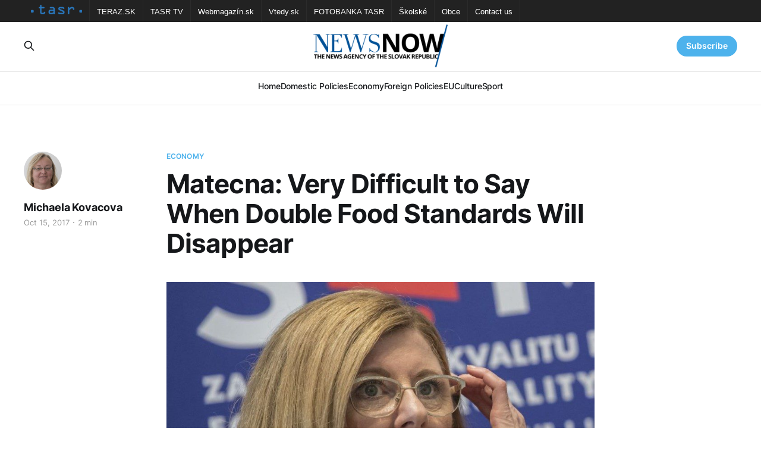

--- FILE ---
content_type: text/html; charset=utf-8
request_url: https://newsnow.tasr.sk/matecna-very-difficult-to-say-when-double-food-standards-will-disappear/
body_size: 6272
content:
<!DOCTYPE html>
<html lang="en">

<head>
    <meta charset="utf-8">
    <meta name="viewport" content="width=device-width, initial-scale=1">
    <title>Matecna: Very Difficult to Say When Double Food Standards Will Disappear</title>
    <link rel="stylesheet" href="/assets/built/screen.css?v=686c808a0a">

    <link rel="icon" href="https://newsnow.tasr.sk/content/images/size/w256h256/2023/02/152x152.png" type="image/png">
    <link rel="canonical" href="https://newsnow.tasr.sk/matecna-very-difficult-to-say-when-double-food-standards-will-disappear/">
    <meta name="referrer" content="no-referrer-when-downgrade">
    
    <meta property="og:site_name" content="NewsNow">
    <meta property="og:type" content="article">
    <meta property="og:title" content="Matecna: Very Difficult to Say When Double Food Standards Will Disappear">
    <meta property="og:description" content="The question of how long double standards in food (and goods) quality will exist on the market is difficult to answer, said Agriculture and Rural Development Minister Gabriela Matecna (a Slovak National Party/SNS nominee) on RTVS’s political discussion programme ‘O pat minut dvanast’ (Five Minutes to Twelve) on">
    <meta property="og:url" content="https://newsnow.tasr.sk/matecna-very-difficult-to-say-when-double-food-standards-will-disappear/">
    <meta property="og:image" content="https://newsnow.tasr.sk/content/images/2022/12/2017-10-Gabriela-Matecna-listening-950x580.jpg">
    <meta property="article:published_time" content="2017-10-15T21:16:37.000Z">
    <meta property="article:modified_time" content="2022-12-08T20:27:44.000Z">
    <meta property="article:tag" content="Economy">
    <meta property="article:tag" content="Agriculture">
    <meta property="article:tag" content="Monitor">
    
    <meta property="article:publisher" content="https://www.facebook.com/AgenturaTASR/">
    <meta name="twitter:card" content="summary_large_image">
    <meta name="twitter:title" content="Matecna: Very Difficult to Say When Double Food Standards Will Disappear">
    <meta name="twitter:description" content="The question of how long double standards in food (and goods) quality will exist on the market is difficult to answer, said Agriculture and Rural Development Minister Gabriela Matecna (a Slovak National Party/SNS nominee) on RTVS’s political discussion programme ‘O pat minut dvanast’ (Five Minutes to Twelve) on">
    <meta name="twitter:url" content="https://newsnow.tasr.sk/matecna-very-difficult-to-say-when-double-food-standards-will-disappear/">
    <meta name="twitter:image" content="https://newsnow.tasr.sk/content/images/2022/12/2017-10-Gabriela-Matecna-listening-950x580.jpg">
    <meta name="twitter:label1" content="Written by">
    <meta name="twitter:data1" content="Michaela Kovacova">
    <meta name="twitter:label2" content="Filed under">
    <meta name="twitter:data2" content="Economy, Agriculture, Monitor">
    <meta property="og:image:width" content="950">
    <meta property="og:image:height" content="580">
    
    <script type="application/ld+json">
{
    "@context": "https://schema.org",
    "@type": "Article",
    "publisher": {
        "@type": "Organization",
        "name": "NewsNow",
        "url": "https://newsnow.tasr.sk/",
        "logo": {
            "@type": "ImageObject",
            "url": "https://newsnow.tasr.sk/content/images/2023/02/544x180-1.png"
        }
    },
    "author": {
        "@type": "Person",
        "name": "Michaela Kovacova",
        "image": {
            "@type": "ImageObject",
            "url": "https://newsnow.tasr.sk/content/images/2022/12/michaela-kovacova.jpg",
            "width": 256,
            "height": 256
        },
        "url": "https://newsnow.tasr.sk/author/kovacova/",
        "sameAs": []
    },
    "headline": "Matecna: Very Difficult to Say When Double Food Standards Will Disappear",
    "url": "https://newsnow.tasr.sk/matecna-very-difficult-to-say-when-double-food-standards-will-disappear/",
    "datePublished": "2017-10-15T21:16:37.000Z",
    "dateModified": "2022-12-08T20:27:44.000Z",
    "image": {
        "@type": "ImageObject",
        "url": "https://newsnow.tasr.sk/content/images/2022/12/2017-10-Gabriela-Matecna-listening-950x580.jpg",
        "width": 950,
        "height": 580
    },
    "keywords": "Economy, Agriculture, Monitor",
    "description": "The question of how long double standards in food (and goods) quality will exist on the market is difficult to answer, said Agriculture and Rural Development Minister Gabriela Matecna (a Slovak National Party/SNS nominee) on RTVS’s political discussion programme ‘O pat minut dvanast’ (Five Minutes to Twelve) on Sunday.\n\n\nAccording to Matecna, Friday’s (October 13) Bratislava summit on double standards set a two-year deadline within which the process should be concluded. “However, this view seems",
    "mainEntityOfPage": "https://newsnow.tasr.sk/matecna-very-difficult-to-say-when-double-food-standards-will-disappear/"
}
    </script>

    <meta name="generator" content="Ghost 6.10">
    <link rel="alternate" type="application/rss+xml" title="NewsNow" href="https://newsnow.tasr.sk/rss/">
    <script defer src="https://cdn.jsdelivr.net/ghost/portal@~2.56/umd/portal.min.js" data-i18n="true" data-ghost="https://newsnow.tasr.sk/" data-key="711f529b847d4b6671384dea07" data-api="https://newsnow.tasr.sk/ghost/api/content/" data-locale="en" crossorigin="anonymous"></script><style id="gh-members-styles">.gh-post-upgrade-cta-content,
.gh-post-upgrade-cta {
    display: flex;
    flex-direction: column;
    align-items: center;
    font-family: -apple-system, BlinkMacSystemFont, 'Segoe UI', Roboto, Oxygen, Ubuntu, Cantarell, 'Open Sans', 'Helvetica Neue', sans-serif;
    text-align: center;
    width: 100%;
    color: #ffffff;
    font-size: 16px;
}

.gh-post-upgrade-cta-content {
    border-radius: 8px;
    padding: 40px 4vw;
}

.gh-post-upgrade-cta h2 {
    color: #ffffff;
    font-size: 28px;
    letter-spacing: -0.2px;
    margin: 0;
    padding: 0;
}

.gh-post-upgrade-cta p {
    margin: 20px 0 0;
    padding: 0;
}

.gh-post-upgrade-cta small {
    font-size: 16px;
    letter-spacing: -0.2px;
}

.gh-post-upgrade-cta a {
    color: #ffffff;
    cursor: pointer;
    font-weight: 500;
    box-shadow: none;
    text-decoration: underline;
}

.gh-post-upgrade-cta a:hover {
    color: #ffffff;
    opacity: 0.8;
    box-shadow: none;
    text-decoration: underline;
}

.gh-post-upgrade-cta a.gh-btn {
    display: block;
    background: #ffffff;
    text-decoration: none;
    margin: 28px 0 0;
    padding: 8px 18px;
    border-radius: 4px;
    font-size: 16px;
    font-weight: 600;
}

.gh-post-upgrade-cta a.gh-btn:hover {
    opacity: 0.92;
}</style>
    <script defer src="https://cdn.jsdelivr.net/ghost/sodo-search@~1.8/umd/sodo-search.min.js" data-key="711f529b847d4b6671384dea07" data-styles="https://cdn.jsdelivr.net/ghost/sodo-search@~1.8/umd/main.css" data-sodo-search="https://newsnow.tasr.sk/" data-locale="en" crossorigin="anonymous"></script>
    
    <link href="https://newsnow.tasr.sk/webmentions/receive/" rel="webmention">
    <script defer src="/public/cards.min.js?v=686c808a0a"></script>
    <link rel="stylesheet" type="text/css" href="/public/cards.min.css?v=686c808a0a">
    <script defer src="/public/member-attribution.min.js?v=686c808a0a"></script><style>:root {--ghost-accent-color: #4db2ec;}</style>
</head>

<body class="post-template tag-economy tag-agriculture tag-monitor is-head-stacked has-serif-body theme_newsnow">
<div class="gh-site">

    <nav class="gh-tasr-links">
        <ul>
            <li class="logo">
                <a href="http://www.tasr.sk/">
                    <img src="/assets/images/tasr-logo.png?v=686c808a0a" srcset="/assets/images/tasr-logo.png?v=686c808a0a 1x, /assets/images/tasr-logo@2x.png?v=686c808a0a 2x" alt="TASR - Tlačová agentúra Slovenskej republiky">
                </a>
            </li>
            <li><a href="https://www.teraz.sk/" target="_blank">TERAZ.SK</a></li>
            <li><a href="https://www.tasrtv.sk/" target="_blank">TASR TV</a></li>
            <li><a href="https://webmagazin.teraz.sk/" target="_blank">Webmagazín.sk</a></li>
            <li><a href="https://www.vtedy.sk/" target="_blank">Vtedy.sk</a></li>
            <li><a href="https://fotobanka.tasr.sk/" target="_blank">FOTOBANKA TASR</a></li>
            <li><a href="https://skolske.sk/" target="_blank">Školské</a></li>
            <li><a href="https://obce.tasr.sk/" target="_blank">Obce</a></li>
            <li><a href="https://www.tasr.sk/kontakty" target="_blank">Contact us</a></li>
        </ul>
    </nav>

    <header id="gh-head" class="gh-head gh-outer">
        <div class="gh-head-inner gh-inner">
            <div class="gh-head-brand">
                <div class="gh-head-brand-wrapper">
                    <a class="gh-head-logo" href="https://newsnow.tasr.sk">
                            <img src="https://newsnow.tasr.sk/content/images/2023/02/544x180-1.png" alt="NewsNow">
                    </a>
                </div>
                <button class="gh-search gh-icon-btn" data-ghost-search><svg xmlns="http://www.w3.org/2000/svg" fill="none" viewBox="0 0 24 24" stroke="currentColor" stroke-width="2" width="20" height="20"><path stroke-linecap="round" stroke-linejoin="round" d="M21 21l-6-6m2-5a7 7 0 11-14 0 7 7 0 0114 0z"></path></svg></button>
                <button class="gh-burger"></button>
            </div>

            <nav class="gh-head-menu">
                <ul class="nav">
    <li class="nav-home"><a href="https://newsnow.tasr.sk/">Home</a></li>
    <li class="nav-domestic-policies"><a href="https://newsnow.tasr.sk/tag/policy/">Domestic Policies</a></li>
    <li class="nav-economy"><a href="https://newsnow.tasr.sk/tag/economy/">Economy</a></li>
    <li class="nav-foreign-policies"><a href="https://newsnow.tasr.sk/tag/foreign/">Foreign Policies</a></li>
    <li class="nav-eu"><a href="https://newsnow.tasr.sk/tag/eu/">EU</a></li>
    <li class="nav-culture"><a href="https://newsnow.tasr.sk/tag/culture/">Culture</a></li>
    <li class="nav-sport"><a href="https://newsnow.tasr.sk/tag/sport/">Sport</a></li>
</ul>

            </nav>

            <div class="gh-head-actions">
                    <button class="gh-search gh-icon-btn" data-ghost-search><svg xmlns="http://www.w3.org/2000/svg" fill="none" viewBox="0 0 24 24" stroke="currentColor" stroke-width="2" width="20" height="20"><path stroke-linecap="round" stroke-linejoin="round" d="M21 21l-6-6m2-5a7 7 0 11-14 0 7 7 0 0114 0z"></path></svg></button>
                    <div class="gh-head-members">
                                <a class="gh-head-link" href="#/portal/signin" data-portal="signin">Sign in</a>
                                <a class="gh-head-btn gh-btn gh-primary-btn" href="#/portal/signup" data-portal="signup">Subscribe</a>
                    </div>
            </div>
        </div>
    </header>

    
<main class="gh-main">
        <article class="gh-article post tag-economy tag-agriculture tag-monitor">

            <header class="gh-article-header gh-canvas">
                    <a class="gh-article-tag" href="https://newsnow.tasr.sk/tag/economy/">Economy</a>

                <h1 class="gh-article-title">Matecna: Very Difficult to Say When Double Food Standards Will Disappear</h1>

                    <aside class="gh-article-sidebar">

        <div class="gh-author-image-list">
                <a class="gh-author-image" href="/author/kovacova/">
                        <img src="https://newsnow.tasr.sk/content/images/2022/12/michaela-kovacova.jpg" alt="Michaela Kovacova">
                </a>
        </div>

        <div class="gh-author-name-list">
                <h4 class="gh-author-name">
                    <a href="/author/kovacova/">Michaela Kovacova</a>
                </h4>
                
        </div>

        <div class="gh-article-meta">
            <div class="gh-article-meta-inner">
                <time class="gh-article-date" datetime="2017-10-15">Oct 15, 2017</time>
                    <span class="gh-article-meta-sep"></span>
                    <span class="gh-article-length">2 min</span>
            </div>
        </div>

    </aside>


                    <figure class="gh-article-image">
        <img
            srcset="/content/images/size/w300/2022/12/2017-10-Gabriela-Matecna-listening-950x580.jpg 300w,
                    /content/images/size/w720/2022/12/2017-10-Gabriela-Matecna-listening-950x580.jpg 720w,
                    /content/images/size/w960/2022/12/2017-10-Gabriela-Matecna-listening-950x580.jpg 960w,
                    /content/images/size/w1200/2022/12/2017-10-Gabriela-Matecna-listening-950x580.jpg 1200w,
                    /content/images/size/w2000/2022/12/2017-10-Gabriela-Matecna-listening-950x580.jpg 2000w"
            sizes="(max-width: 1200px) 100vw, 1200px"
            src="/content/images/size/w1200/2022/12/2017-10-Gabriela-Matecna-listening-950x580.jpg"
            alt="Matecna: Very Difficult to Say When Double Food Standards Will Disappear"
        >
    </figure>
            </header>

            <section class="gh-content gh-canvas">
                <!--kg-card-begin: html--><p>The question of how long double standards in food (and goods) quality will exist on the market is difficult to answer, said Agriculture and Rural Development Minister Gabriela Matecna (a Slovak National Party/SNS nominee) on RTVS&#8217;s political discussion programme &#8216;O pat minut dvanast&#8217; (Five Minutes to Twelve) on Sunday.<!--more--></p>
<p>According to Matecna, Friday&#8217;s (October 13) Bratislava summit on double standards set a two-year deadline within which the process should be concluded. &#8220;However, this view seems very optimistic to me, as the issue doesn&#8217;t concern only foodstuffs,&#8221; she said. According to Matecna, Friday&#8217;s (October 13) Bratislava summit on double standards set a two-year deadline within which the process should be concluded. &#8220;However, this view seems very optimistic to me, as the issue doesn&#8217;t concern only foodstuffs,&#8221; she said.</p>
<p>Former agriculture minister and current MP Zsolt Simon (Independent), who was also on the show, views double standards as a serious issue, as many supranational producers treat new member states as if they were home to second-class citizens. He&#8217;s concerned that equalising the quality of food in eastern and western Europe might result in price increases. He doesn&#8217;t believe that the problem will be resolved within two years.</p>
<p>In Simon&#8217;s opinion, it&#8217;s impossible to resolve the issue at the national level. Meanwhile, the issue doesn&#8217;t only concern food producers, but also entities placing foodstuffs on the market, i.e. retailers.</p>
<p>According to Matecna, the story of expensive butter globally and in Europe began in the USA, when the country found out that margarine isn&#8217;t as beneficial for health as was thought for a long time. &#8220;Butter consumption in the USA and around the world has thus started to grow,&#8221; she noted.</p>
<p>Simon sees a problem also in the fact that a strictly regulated commodity in the EU &#8211; butter &#8211; has become less so following the scrapping of milk quotas. &#8220;If the state fails to support breeders in Slovakia, dairy cow breeding farms will start disappearing,&#8221; he warned.</p>
<p>The law on renting farmland should prevent speculative land rentals and help small and medium-sized entrepreneurs involved in land cultivation, said Matecna. &#8220;We&#8217;re only putting things related to land rentals in order. We want landowners and users to be in an equal position [concerning rights],&#8221; stated the minister.</p>
<p>However, Simon thinks that the law on land rentals might damage large-scale farmers. He sees a problem in extensive fragmentation of farmland. The law on renting out farmland might bring chaos to land user relations, he added.</p>
<!--kg-card-end: html-->
            </section>

        </article>

                <div class="gh-read-next gh-canvas">
                <section class="gh-pagehead">
                    <h4 class="gh-pagehead-title">Read next</h4>
                </section>

                <div class="gh-topic gh-topic-grid">
                    <div class="gh-topic-content">
                            <article class="gh-card post">
    <a class="gh-card-link" href="/premier-trip-to-us-in-line-with-slovakias-sovereign-foreign-policy/">
            <figure class="gh-card-image">
                <img
                    srcset="/content/images/size/w300/2026/01/Fico-2.jpg 300w,
                            /content/images/size/w720/2026/01/Fico-2.jpg 720w,
                            /content/images/size/w960/2026/01/Fico-2.jpg 960w,
                            /content/images/size/w1200/2026/01/Fico-2.jpg 1200w,
                            /content/images/size/w2000/2026/01/Fico-2.jpg 2000w"
                    sizes="(max-width: 1200px) 100vw, 1200px"
                    src="/content/images/size/w720/2026/01/Fico-2.jpg"
                    alt="Premier: Trip to US in Line with Slovakia&#x27;s Sovereign Foreign Policy"
                >
            </figure>

        <div class="gh-card-wrapper">
            <header class="gh-card-header">
                <h3 class="gh-card-title">Premier: Trip to US in Line with Slovakia&#x27;s Sovereign Foreign Policy</h3>
            </header>

                    <div class="gh-card-excerpt">Washington, 16 January (TASR) - My working trip to the USA is fully in line with Slovakia&#39;s sovereign foreign policy, Premier Robert Fico (Smer-SD) posted on social media from Washington DC on Friday in response to critical comments from the opposition.
        According to him, Slovakia needs new sources</div>

            <footer class="gh-card-footer">
                <span class="gh-card-author">Marek Antalik</span>
                <time class="gh-card-date" datetime="2026-01-16">Jan 16, 2026</time>
            </footer>
        </div>
    </a>
</article>                            <article class="gh-card post">
    <a class="gh-card-link" href="/monitor-fico-slovakias-position-in-europe-also-depends-on-strong-energy-sector/">
            <figure class="gh-card-image">
                <img
                    srcset="/content/images/size/w300/2026/01/Fico-1.jpg 300w,
                            /content/images/size/w720/2026/01/Fico-1.jpg 720w,
                            /content/images/size/w960/2026/01/Fico-1.jpg 960w,
                            /content/images/size/w1200/2026/01/Fico-1.jpg 1200w,
                            /content/images/size/w2000/2026/01/Fico-1.jpg 2000w"
                    sizes="(max-width: 1200px) 100vw, 1200px"
                    src="/content/images/size/w720/2026/01/Fico-1.jpg"
                    alt="Monitor: Fico: Slovakia&#x27;s Position in Europe also depends on Strong Energy Sector"
                >
            </figure>

        <div class="gh-card-wrapper">
            <header class="gh-card-header">
                <h3 class="gh-card-title">Monitor: Fico: Slovakia&#x27;s Position in Europe also depends on Strong Energy Sector</h3>
            </header>

                    <div class="gh-card-excerpt">(TA3,&#39;V politike&#39;, 11 January)

        The European Union is facing changes that could significantly harm Slovakia if it is not sufficiently prepared, Prime Minister Robert Fico (Smer-SD) said on TA3&#39;s discussion programme &#39;V politike&#39; (In Politics) on Sunday, adding that one of the government&</div>

            <footer class="gh-card-footer">
                <span class="gh-card-author">Marek Antalik</span>
                <time class="gh-card-date" datetime="2026-01-11">Jan 11, 2026</time>
            </footer>
        </div>
    </a>
</article>                            <article class="gh-card post">
    <a class="gh-card-link" href="/first-drivers-pass-through-newly-opened-visnove-tunnel-on-monday-evening/">
            <figure class="gh-card-image">
                <img
                    srcset="/content/images/size/w300/2025/12/Visnove.jpg 300w,
                            /content/images/size/w720/2025/12/Visnove.jpg 720w,
                            /content/images/size/w960/2025/12/Visnove.jpg 960w,
                            /content/images/size/w1200/2025/12/Visnove.jpg 1200w,
                            /content/images/size/w2000/2025/12/Visnove.jpg 2000w"
                    sizes="(max-width: 1200px) 100vw, 1200px"
                    src="/content/images/size/w720/2025/12/Visnove.jpg"
                    alt="First Drivers Pass through Newly Opened Visnove Tunnel on Monday Evening"
                >
            </figure>

        <div class="gh-card-wrapper">
            <header class="gh-card-header">
                <h3 class="gh-card-title">First Drivers Pass through Newly Opened Visnove Tunnel on Monday Evening</h3>
            </header>

                    <div class="gh-card-excerpt">Visnove, 22 December (TASR) - The Visnove tunnel on the newly opened D1 motorway section between Lietavska Lucka and Dubna Skala in Zilina region officially opened to drivers on Monday evening, TASR was told by spokesperson for the National Highway Company (NDS) Tomas Ferencak.
        The construction of the tunnel took</div>

            <footer class="gh-card-footer">
                <span class="gh-card-author">Marek Antalik</span>
                <time class="gh-card-date" datetime="2025-12-22">Dec 22, 2025</time>
            </footer>
        </div>
    </a>
</article>                    </div>
                </div>
            </div>

        </main>

    <footer class="gh-foot gh-outer">
        <div class="gh-foot-inner gh-inner">
                <section class="gh-subscribe">
                    <h3 class="gh-subscribe-title">Subscribe to NewsNow</h3>
                        <div class="gh-subscribe-description">Don&#x27;t miss out on the latest news. Sign up now to get access to the members-only newsletter.</div>
                    <button class="gh-subscribe-btn gh-btn" data-portal="signup"><svg width="20" height="20" viewBox="0 0 20 20" fill="none" stroke="currentColor" xmlns="http://www.w3.org/2000/svg">
    <path d="M3.33332 3.33334H16.6667C17.5833 3.33334 18.3333 4.08334 18.3333 5.00001V15C18.3333 15.9167 17.5833 16.6667 16.6667 16.6667H3.33332C2.41666 16.6667 1.66666 15.9167 1.66666 15V5.00001C1.66666 4.08334 2.41666 3.33334 3.33332 3.33334Z" stroke-width="1.5" stroke-linecap="round" stroke-linejoin="round"/>
    <path d="M18.3333 5L9.99999 10.8333L1.66666 5" stroke-width="1.5" stroke-linecap="round" stroke-linejoin="round"/>
</svg> Subscribe now</button>
                </section>

            <div class="gh-copyright">
                    18.01.2026 NewsNow.tasr.sk © Copyright 2016 - 2026, TASR.<br><a href="https://tasr.sk/" target="_blank" rel="noopener">Tlačová agentúra Slovenskej republiky</a> (The News Agency of the Slovak Republic, TASR), Dúbravská cesta 14 84104 Bratislava - mestská časť Karlova Ves, IČO / ID number: 31320414, evidenčné číslo v zozname Ministerstva kultúry (registration number in the list of the Ministry of Culture) EV 45/22/SWP
            </div>
        </div>
    </footer>

</div>

    <div class="pswp" tabindex="-1" role="dialog" aria-hidden="true">
    <div class="pswp__bg"></div>

    <div class="pswp__scroll-wrap">
        <div class="pswp__container">
            <div class="pswp__item"></div>
            <div class="pswp__item"></div>
            <div class="pswp__item"></div>
        </div>

        <div class="pswp__ui pswp__ui--hidden">
            <div class="pswp__top-bar">
                <div class="pswp__counter"></div>

                <button class="pswp__button pswp__button--close" title="Close (Esc)"></button>
                <button class="pswp__button pswp__button--share" title="Share"></button>
                <button class="pswp__button pswp__button--fs" title="Toggle fullscreen"></button>
                <button class="pswp__button pswp__button--zoom" title="Zoom in/out"></button>

                <div class="pswp__preloader">
                    <div class="pswp__preloader__icn">
                        <div class="pswp__preloader__cut">
                            <div class="pswp__preloader__donut"></div>
                        </div>
                    </div>
                </div>
            </div>

            <div class="pswp__share-modal pswp__share-modal--hidden pswp__single-tap">
                <div class="pswp__share-tooltip"></div>
            </div>

            <button class="pswp__button pswp__button--arrow--left" title="Previous (arrow left)"></button>
            <button class="pswp__button pswp__button--arrow--right" title="Next (arrow right)"></button>

            <div class="pswp__caption">
                <div class="pswp__caption__center"></div>
            </div>
        </div>
    </div>
</div>
<script src="/assets/built/main.min.js?v=686c808a0a"></script>
<script src="/assets/built/cookieconsent.js?v=686c808a0a"></script>



</body>

</html>
